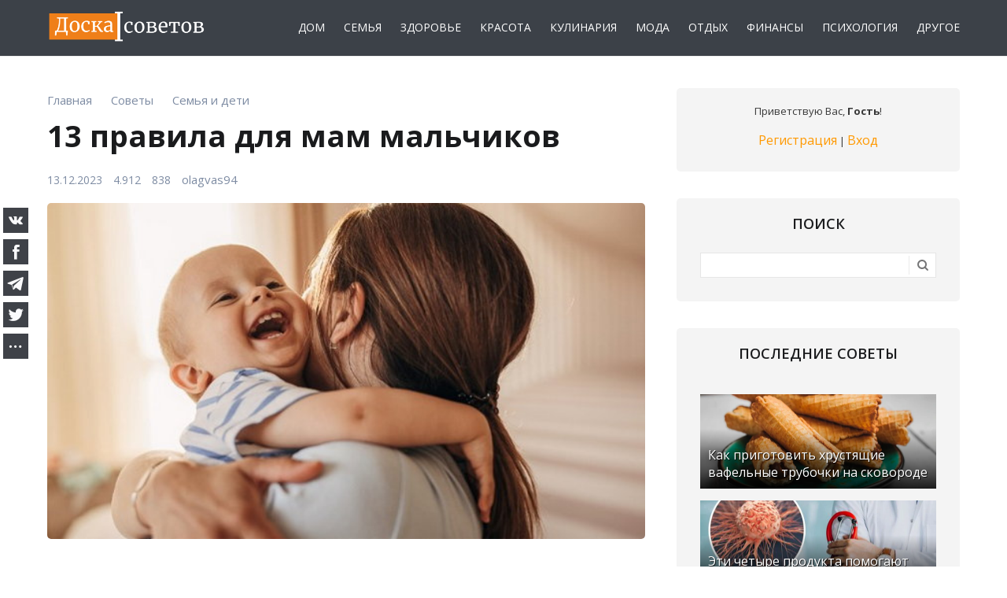

--- FILE ---
content_type: text/html; charset=UTF-8
request_url: https://doskasovetov.com/article/13_pravila_dlja_mam_malchikov/2023-12-13-9087
body_size: 15197
content:
<!DOCTYPE html>
<html id="root">
<head>
<meta charset="utf-8">
<title>13 правила для мам мальчиков</title>
<meta name="description" content="Каждый вечер я говорю своему сыну: &laquo;Я тебя люблю&raquo;. И мальчик, которому 7 лет, отвечает мне: &laquo;Всё равно я люблю тебя больше&raquo;&he...">
<meta name="keywords" content="">
<link type="text/css" rel="stylesheet" href="/_st/my.css" />
<link rel="icon" href="/favicon.ico" type="image/x-icon">
<link rel="shortcut icon" href="/favicon.ico" type="image/x-icon">
<meta name="referrer" content="always">
<meta name="viewport" content="width=device-width, initial-scale=1, maximum-scale=1"/>
<link href="https://fonts.googleapis.com/css?family=Merriweather:300,300i,400,400i,700,700i,900,900i|Open+Sans:400,400i,600,700,800&amp;subset=cyrillic,cyrillic-ext,latin-ext"
rel="stylesheet">
<script type="text/javascript">
var currentPageIdTemplate = 'entry', currentModuleTemplate = 'news';
</script>
<script src="https://kit.fontawesome.com/41bed31f44.js" crossorigin="anonymous"></script>
<link rel="canonical" href="https://doskasovetov.com/article/13_pravila_dlja_mam_malchikov/2023-12-13-9087" />

<link rel="image_src" href="https://doskasovetov.com/_nw/90/84114635.jpg" />
<meta name="author" content="olagvas94" />
<meta property="og:type" content="article" />
<meta property="og:url" content="https://doskasovetov.com/article/13_pravila_dlja_mam_malchikov/2023-12-13-9087" />
<meta property="og:title" content="13 правила для мам мальчиков" />
<meta property="og:description" content="Каждый вечер я говорю своему сыну: &laquo;Я тебя люблю&raquo;. И мальчик, которому 7 лет, отвечает мне: &laquo;Всё равно я люблю тебя больше&raquo;&he..." />
<meta property="og:image" content="https://doskasovetov.com/_nw/90/84114635.jpg" />
<meta property="og:site_name" content="doskasovetov.com">

<meta name="twitter:card" content="summary" />
<meta name="twitter:site" content="@doskasovetov" />
<meta name="twitter:title" content="13 правила для мам мальчиков">
<meta name="twitter:description" content="Каждый вечер я говорю своему сыну: &laquo;Я тебя люблю&raquo;. И мальчик, которому 7 лет, отвечает мне: &laquo;Всё равно я люблю тебя больше&raquo;&he..." />
<meta name="twitter:url" content="https://doskasovetov.com/article/13_pravila_dlja_mam_malchikov/2023-12-13-9087" />
<meta name="twitter:image" content="https://doskasovetov.com/_nw/90/84114635.jpg" />


	<link rel="stylesheet" href="/.s/src/base.min.css" />
	<link rel="stylesheet" href="/.s/src/layer7.min.css" />

	<script src="/.s/src/jquery-3.6.0.min.js"></script>
	
	<script src="/.s/src/uwnd.min.js"></script>
	<link rel="stylesheet" href="/.s/src/ulightbox/ulightbox.min.css" />
	<link rel="stylesheet" href="/.s/src/socCom.min.css" />
	<link rel="stylesheet" href="/.s/src/social.css" />
	<script src="/.s/src/ulightbox/ulightbox.min.js"></script>
	<script src="/.s/src/socCom.min.js"></script>
	<script src="//sys000.ucoz.net/cgi/uutils.fcg?a=soc_comment_get_data&site=edoskasovetov"></script>
	<script>
/* --- UCOZ-JS-DATA --- */
window.uCoz = {"layerType":7,"ssid":"021063075146675354552","language":"ru","site":{"host":"doskasovetov.ucoz.net","domain":"doskasovetov.com","id":"edoskasovetov"},"module":"news","uLightboxType":1,"country":"US","sign":{"5255":"Помощник","7254":"Изменить размер","5458":"Следующий","3125":"Закрыть","7287":"Перейти на страницу с фотографией.","7252":"Предыдущий","7251":"Запрошенный контент не может быть загружен. Пожалуйста, попробуйте позже.","7253":"Начать слайд-шоу"}};
/* --- UCOZ-JS-CODE --- */

		function eRateEntry(select, id, a = 65, mod = 'news', mark = +select.value, path = '', ajax, soc) {
			if (mod == 'shop') { path = `/${ id }/edit`; ajax = 2; }
			( !!select ? confirm(select.selectedOptions[0].textContent.trim() + '?') : true )
			&& _uPostForm('', { type:'POST', url:'/' + mod + path, data:{ a, id, mark, mod, ajax, ...soc } });
		}

		function updateRateControls(id, newRate) {
			let entryItem = self['entryID' + id] || self['comEnt' + id];
			let rateWrapper = entryItem.querySelector('.u-rate-wrapper');
			if (rateWrapper && newRate) rateWrapper.innerHTML = newRate;
			if (entryItem) entryItem.querySelectorAll('.u-rate-btn').forEach(btn => btn.remove())
		}
 function uSocialLogin(t) {
			var params = {"facebook":{"width":950,"height":520},"yandex":{"height":515,"width":870},"vkontakte":{"height":400,"width":790},"google":{"height":600,"width":700},"ok":{"height":390,"width":710}};
			var ref = escape(location.protocol + '//' + ('doskasovetov.com' || location.hostname) + location.pathname + ((location.hash ? ( location.search ? location.search + '&' : '?' ) + 'rnd=' + Date.now() + location.hash : ( location.search || '' ))));
			window.open('/'+t+'?ref='+ref,'conwin','width='+params[t].width+',height='+params[t].height+',status=1,resizable=1,left='+parseInt((screen.availWidth/2)-(params[t].width/2))+',top='+parseInt((screen.availHeight/2)-(params[t].height/2)-20)+'screenX='+parseInt((screen.availWidth/2)-(params[t].width/2))+',screenY='+parseInt((screen.availHeight/2)-(params[t].height/2)-20));
			return false;
		}
		function TelegramAuth(user){
			user['a'] = 9; user['m'] = 'telegram';
			_uPostForm('', {type: 'POST', url: '/index/sub', data: user});
		}
function loginPopupForm(params = {}) { new _uWnd('LF', ' ', -250, -100, { closeonesc:1, resize:1 }, { url:'/index/40' + (params.urlParams ? '?'+params.urlParams : '') }) }
/* --- UCOZ-JS-END --- */
</script>

	<style>.UhideBlock{display:none; }</style>
</head>
<body>
<!--U1AHEADER1Z--><header>
<div id="header">
<div class="wrapper clearfix">
<div class="mobile__flex">

<div id="site-logo"><a href="https://doskasovetov.com/"><img src="https://doskasovetov.com/img/logo.png" border="0" alt="Логотип Доски советов" width="" height="" /></a></div>



<div class="nav_mobile">
<nav>
<div id="catmenu" class="clearfix">
<!-- <sblock_nmenu> -->
<!-- <bc> --><div id="uNMenuDiv1" class="uMenuV"><ul class="uMenuRoot">
<li><a  href="https://doskasovetov.com/home" ><span>Дом</span></a></li>
<li><a  href="https://doskasovetov.com/family" ><span>Семья</span></a></li>
<li><a  href="https://doskasovetov.com/health" ><span>Здоровье</span></a></li>
<li><a  href="https://doskasovetov.com/beauty" ><span>Красота</span></a></li>
<li><a  href="https://doskasovetov.com/cook" ><span>Кулинария</span></a></li>
<li><a  href="https://doskasovetov.com/fashion" ><span>Мода</span></a></li>
<li><a  href="https://doskasovetov.com/tourism" ><span>Отдых</span></a></li>
<li><a  href="https://doskasovetov.com/finance" ><span>Финансы</span></a></li>
<li><a  href="https://doskasovetov.com/psychology" ><span>Психология</span></a></li>
<li><a  href="https://doskasovetov.com/tips" ><span>Другое</span></a></li></ul></div><!-- </bc> -->
<!-- </sblock_nmenu> -->
</div>
</nav>
</div>






</div>
</div>
</div>




</header>




<!--/U1AHEADER1Z-->
<div id="casing">
<div class="wrapper clearfix">

<!-- <middle> -->
<div id="content" >

<section class="module-news"><!-- <body> -->

<table border="0" width="100%" cellspacing="1" cellpadding="2" class="eBlock">

<tr><td>

<div class="entryBreadcrumPM">
<span class="navHere" itemscope itemtype="https://schema.org/BreadcrumbList"> 
 <span itemprop="itemListElement" itemscope itemtype="https://schema.org/ListItem"><a href="https://doskasovetov.com/" itemprop="item"><span itemprop="name">Главная</span></a><meta itemprop="position" content="0" /></span><i class="fa fa-angle-right"></i>
 <span itemprop="itemListElement" itemscope itemtype="https://schema.org/ListItem"><a href="https://doskasovetov.com/article/" itemprop="item"><span itemprop="name">Советы</span></a><meta itemprop="position" content="1" /></span><i class="fa fa-angle-right"></i>
 <span itemprop="itemListElement" itemscope itemtype="https://schema.org/ListItem"><a href="https://doskasovetov.com/family" itemprop="item"><span itemprop="name">Семья и дети</span></a><meta itemprop="position" content="2" /></span>
 </span>
</div>

</td></tr>

<tr><td width="100%"><div class="eTitle"><div style="float:right;font-size:9px;"></div><h1>13 правила для мам мальчиков</h1></div></td></tr>


<tr><td>
<div class="eDetailsFlex">
<div class="eDetailsPM">
<span class="e-date"><span class="ed-title"><i class="far fa-calendar"></i></span> <span class="ed-value">13.12.2023</span></span>
<span class="ed-sep"> | </span><span class="e-rating"><span class="ed-title"><!--<s3119>--><i class="fa fa-thumbs-o-up" aria-hidden="true"></i>
<!--</s>--></span> <span class="ed-value"><span id="entRating9087">4.9</span><span id="entRated9087">12</span></span></span>
<span class="e-reads"><span class="ed-title"><!--<s3177>--><i class="fa fa-eye" aria-hidden="true"></i><!--</s>--></span>
<span class="ed-value">838</span></span><span class="ed-sep"> | </span>
<span class="e-author"><span class="ed-title"><!--<s3178>--><i class="fa fa-address-book-o" aria-hidden="true"></i><!--</s>--></span> 
<span class="ed-value"><a href="javascript:;" rel="nofollow" onclick="window.open('/index/8-1', 'up1', 'scrollbars=1,top=0,left=0,resizable=1,width=700,height=375'); return false;">olagvas94</a></span></span><br>
</div>
</div>
</td></tr>


<tr><td class="eMessage eMessageadm"><div class="imgonein"><img src="https://doskasovetov.com/_nw/90/84114635.jpg" alt="13 правила для мам мальчиков" width="" height=""></div>
<p>Каждый вечер я говорю своему сыну: &laquo;Я тебя люблю&raquo;. И мальчик, которому 7 лет, отвечает мне: &laquo;Всё равно я люблю тебя больше&raquo;&hellip; Некоторым мамам особенно повезло, у них есть сын. Связь матери и ребенка очень крепкая, но в случае с сыновьями она особенная.</p>

<p>Человек, который весь день занимался немыслимыми делами &mdash; очень быстро бегал, шалил, дрался и капризничал, вечером превращается в настолько нежное и чуткое существо, что даже не верится! Это важный момент: нужно дать ребенку знать, что его любовь &mdash; взаимна, и мама любит его несмотря ни на что.</p>

<p>Тогда из мальчика вырастет настоящий мужчина, не только сильный, ответственный и соответствующий представлениям о мужчинах в этом мире, но и умеющий любить! А ведь это главное для человека &mdash; уметь дарить свою любовь другим и ценить ее.</p>

<p>Эти правила понятны каждой маме, но даже самым старательным родителям стоит напоминать подобные вещи. Ведь ежедневная суета порой стирает суть происходящего &mdash; ради чего, собственно, все мы здесь собрались и для чего всё делаем. Вспомни самые прекрасные моменты, которые выпадают на долю мамы, воспитывающей сына!</p>

<h2>Чувства превращаются в слова</h2>

<p>Чтобы помочь ребенку справляться с эмоциями, стоит научить его выражать свои чувства словами. Здоровый ребенок &mdash; тот, который не сдерживает свои эмоции, понимает себя, умеет контролировать ощущения и называет вещи своими именами. Эмоциональная зажатость порождает множество болезней! Показывай собственным примером, как выражать эмоции правильно и как их называть.</p>

<h2>Поддержка навсегда</h2>

<p>Главный поклонник сына &mdash; его мама, конечно. Она знает всё о его достижениях и промахах, помнит мельчайшие детали его жизни. Иногда сыну может быть стыдно за своего преданного фаната, но он всегда будет знать, что в этом мире есть человек, для которого он &mdash; самый главный.</p>

<h2>Домохозяин</h2>

<p>Делай хозяйственные дела вместе с сыном, учи его готовить, стирать, убирать и следить за собой. Ему это точно пригодится!</p>

<h2>Чтение вместе</h2>

<p>Читайте книги вместе! Когда ребенок уже читает самостоятельно, очень здорово просто сидеть рядом с ним и читать свою книгу. Пример взрослого заразителен!</p>

<h2>Танец</h2>

<p>Танцуйте вместе, и никогда не высмеивай неловкие движения ребенка. Танец &mdash; способ узнать свое тело получше и выразить состояние через движение. Это прекрасная терапия от плохого настроения и стресса.</p>

<h2>Хорошие люди</h2>

<p>Вокруг много хороших людей, и каждый &mdash; прекрасен по-своему! Учи ребенка быть восприимчивым к позитивным примерам, рассказывай о выдающихся ученых, путешественниках, писателях&hellip; Вера в людей прививается с детства. Когда ее нет, жизнь теряет смысл. С негативом сын еще успеет столкнуться, а вот видеть во всем хорошее &mdash; этому можно научить.</p>

<h2>Лучший пример</h2>

<p>Супергерой &mdash; это мама. Самая умная, красивая и добрая. Всегда помни о том, что ты &mdash; идеал для своего ребенка и соответствуй ему.</p>

<h2>Хорошие манеры</h2>

<p>Уметь уступать место, быть вежливым и даже учтивым, уважать женщин &mdash; полезные качества. Они будут располагать людей к сыну и способствовать социальной адаптации. Всегда демонстрируй вежливость собственным примером.</p>

<h2>Вера</h2>

<p>Человек должен верить во что-то. Если ты оберегаешь ребенка от религии, научи его верить в добро и справедливость, в карму. Вера спасает от одиночества и отчаяния и будет с ребенком всю его жизнь.</p>

<h2>Нежность</h2>

<p>Есть вещи, с которыми нужно быть бережным и нежным. Животные, природа, маленькие дети и чувства других людей &mdash; настоящие сокровища.</p>

<h2>Вещи</h2>

<p>Вещи ломаются, портятся и загрязняются, это неизбежно. Мама должна принять это как данность. Лишняя ссора по поводу запачканной одежды ни к чему, намного лучше учить ребенка исправлять последствия своей бурной деятельности.</p>

<h2>Интересы</h2>

<p>Поддерживать взаимопонимание с сыном очень важно, а для этого нужно интересоваться тем, что ему интересно. Для мамы это полезно &mdash; узнавая что-то новое, она сохраняет свою молодость!</p>

<h2>Прогулки</h2>

<p>Чаще гуляйте вместе, наслаждайтесь красотой вокруг. Научи ребенка понимать природу и получать удовольствие от наблюдений.</p> 

</td></tr>


<tr><td colspan="2" class="eDetails">
<div class="eDetailsFlexPD">
<div class="eDetailsPD"><div class="rate-stars-wrapper" style="float:right">
		<style type="text/css">
			.u-star-rating-16 { list-style:none; margin:0px; padding:0px; width:80px; height:16px; position:relative; background: url('/.s/t/1715/rating.png') top left repeat-x }
			.u-star-rating-16 li{ padding:0px; margin:0px; float:left }
			.u-star-rating-16 li a { display:block;width:16px;height: 16px;line-height:16px;text-decoration:none;text-indent:-9000px;z-index:20;position:absolute;padding: 0px;overflow:hidden }
			.u-star-rating-16 li a:hover { background: url('/.s/t/1715/rating.png') left center;z-index:2;left:0px;border:none }
			.u-star-rating-16 a.u-one-star { left:0px }
			.u-star-rating-16 a.u-one-star:hover { width:16px }
			.u-star-rating-16 a.u-two-stars { left:16px }
			.u-star-rating-16 a.u-two-stars:hover { width:32px }
			.u-star-rating-16 a.u-three-stars { left:32px }
			.u-star-rating-16 a.u-three-stars:hover { width:48px }
			.u-star-rating-16 a.u-four-stars { left:48px }
			.u-star-rating-16 a.u-four-stars:hover { width:64px }
			.u-star-rating-16 a.u-five-stars { left:64px }
			.u-star-rating-16 a.u-five-stars:hover { width:80px }
			.u-star-rating-16 li.u-current-rating { top:0 !important; left:0 !important;margin:0 !important;padding:0 !important;outline:none;background: url('/.s/t/1715/rating.png') left bottom;position: absolute;height:16px !important;line-height:16px !important;display:block;text-indent:-9000px;z-index:1 }
		</style><script>
			var usrarids = {};
			function ustarrating(id, mark) {
				if (!usrarids[id]) {
					usrarids[id] = 1;
					$(".u-star-li-"+id).hide();
					_uPostForm('', { type:'POST', url:`/news`, data:{ a:65, id, mark, mod:'news', ajax:'2' } })
				}
			}
		</script><ul id="uStarRating9087" class="uStarRating9087 u-star-rating-16" title="Рейтинг: 4.9/12">
			<li id="uCurStarRating9087" class="u-current-rating uCurStarRating9087" style="width:98%;"></li><li class="u-star-li-9087"><a href="javascript:;" onclick="ustarrating('9087', 1)" class="u-one-star">1</a></li>
				<li class="u-star-li-9087"><a href="javascript:;" onclick="ustarrating('9087', 2)" class="u-two-stars">2</a></li>
				<li class="u-star-li-9087"><a href="javascript:;" onclick="ustarrating('9087', 3)" class="u-three-stars">3</a></li>
				<li class="u-star-li-9087"><a href="javascript:;" onclick="ustarrating('9087', 4)" class="u-four-stars">4</a></li>
				<li class="u-star-li-9087"><a href="javascript:;" onclick="ustarrating('9087', 5)" class="u-five-stars">5</a></li></ul></div></div>

<div class="eDetailsDP"><span class="ed-sep"> | </span><span class="e-tags"><span class="ed-title"><!--<s5308>--><i class="fa fa-tags" aria-hidden="true"></i>
<!--</s>--></span> <span class="ed-value"><noindex><a href="/search/%D0%B2%D0%BE%D1%81%D0%BF%D0%B8%D1%82%D0%B0%D0%BD%D0%B8%D0%B5/" rel="nofollow" class="eTag">воспитание</a>, <a href="/search/%D0%BF%D0%BE%D1%82%D1%80%D0%B5%D0%B1%D0%BD%D0%BE%D1%81%D1%82%D0%B8/" rel="nofollow" class="eTag">потребности</a>, <a href="/search/%D0%B7%D0%B0%D0%B1%D0%BE%D1%82%D0%B0/" rel="nofollow" class="eTag">забота</a></noindex></span></span></div>
</div>
</td></tr>
</table>


<div class="readmore">
<div class="rmtitle">Сейчас читают</div>
<div class="rmentry"> <a class="clink" href="https://doskasovetov.com/article/ehti_chetyre_produkta_pomogajut_predotvratit_rak/2026-01-17-12405"> <span class="rmentryimg"><img src="https://doskasovetov.com/_nw/124/26667280.webp" width="" height="" alt="Эти четыре продукта помогают предотвратить рак"></span> <span class="rmentryspan">Эти четыре продукта помогают предотвратить рак</span> </a> </div><div class="rmentry"> <a class="clink" href="https://doskasovetov.com/article/izbegajte_ikh_kakie_udobrenija_opasny_dlja_urozhaja_na_ogorode/2026-01-13-12384"> <span class="rmentryimg"><img src="https://doskasovetov.com/_nw/123/30779490.webp" width="" height="" alt="Избегайте их: какие удобрения опасны для урожая на огороде"></span> <span class="rmentryspan">Избегайте их: какие удобрения опасны для урожая на огороде</span> </a> </div><div class="rmentry"> <a class="clink" href="https://doskasovetov.com/article/5_vuzov_velikobritanii_dlja_obuchenija_arkhitekture_i_dizajnu/2026-01-06-12367"> <span class="rmentryimg"><img src="https://doskasovetov.com/_nw/123/05059096.webp" width="" height="" alt="5 ВУЗов Великобритании для обучения архитектуре и дизайну"></span> <span class="rmentryspan">5 ВУЗов Великобритании для обучения архитектуре и дизайну</span> </a> </div></div>


<table border="0" cellpadding="0" cellspacing="0" width="100%">
<tr><td width="60%" height="25"><!--<s5183>-->Всего комментариев<!--</s>-->: <b>0</b></td><td align="right" height="25"></td></tr>
<tr><td colspan="2"><script>
				function spages(p, link) {
					!!link && location.assign(atob(link));
				}
			</script>
			<div id="comments"></div>
			<div id="newEntryT"></div>
			<div id="allEntries"></div>
			<div id="newEntryB"></div>
			<script>
				(function() {
					'use strict';
					var commentID = ( /comEnt(\d+)/.exec(location.hash) || {} )[1];
					if (!commentID) {
						return window.console && console.info && console.info('comments, goto page', 'no comment id');
					}
					var selector = '#comEnt' + commentID;
					var target = $(selector);
					if (target.length) {
						$('html, body').animate({
							scrollTop: ( target.eq(0).offset() || { top: 0 } ).top
						}, 'fast');
						return window.console && console.info && console.info('comments, goto page', 'found element', selector);
					}
					$.get('/index/802', {
						id: commentID
					}).then(function(response) {
						if (!response.page) {
							return window.console && console.warn && console.warn('comments, goto page', 'no page within response', response);
						}
						spages(response.page);
						setTimeout(function() {
							target = $(selector);
							if (!target.length) {
								return window.console && console.warn && console.warn('comments, goto page', 'comment element not found', selector);
							}
							$('html, body').animate({
								scrollTop: ( target.eq(0).offset() || { top: 0 } ).top
							}, 'fast');
							return window.console && console.info && console.info('comments, goto page', 'scrolling to', selector);
						}, 500);
					}, function(response) {
						return window.console && console.error && console.error('comments, goto page', response.responseJSON);
					});
				})();
			</script>
		</td></tr>
<tr><td colspan="2" align="center"></td></tr>
<tr><td colspan="2" height="10"></td></tr>
</table>

<form name="socail_details" id="socail_details" onsubmit="return false;">
						   <input type="hidden" name="social" value="">
						   <input type="hidden" name="data" value="">
						   <input type="hidden" name="id" value="9087">
						   <input type="hidden" name="ssid" value="021063075146675354552">
					   </form><div id="postFormContent" class="">
		<form method="post" name="addform" id="acform" action="/index/" onsubmit="return addcom(this)" class="news-com-add" data-submitter="addcom"><script>
		function _dS(a){var b=a.split(''),c=b.pop();return b.map(function(d){var e=d.charCodeAt(0)-c;return String.fromCharCode(32>e?127-(32-e):e)}).join('')}
		var _y8M = _dS('?lqsxw#w|sh@%klgghq%#qdph@%vrv%#ydoxh@%96;3<:578%#2A3');
		function addcom( form, data = {} ) {
			if (document.getElementById('addcBut')) {
				document.getElementById('addcBut').disabled = true;
			} else {
				try { document.addform.submit.disabled = true; } catch(e) {}
			}

			if (document.getElementById('eMessage')) {
				document.getElementById('eMessage').innerHTML = '<span style="color:#999"><img src="/.s/img/ma/m/i2.gif" border="0" align="absmiddle" width="13" height="13"> Идёт передача данных...</span>';
			}

			_uPostForm(form, { type:'POST', url:'/index/', data })
			return false
		}
document.write(_y8M);</script>
				<div class="mc-widget">
					<script>
						var socRedirect = location.protocol + '//' + ('doskasovetov.com' || location.hostname) + location.pathname + location.search + (location.hash && location.hash != '#' ? '#reloadPage,' + location.hash.substr(1) : '#reloadPage,gotoAddCommentForm' );
						socRedirect = encodeURIComponent(socRedirect);

						try{var providers = {};} catch (e) {}

						function socialRepost(entry_link, message) {
							console.log('Check witch Social network is connected.');

							var soc_type = jQuery("form#acform input[name='soc_type']").val();
							switch (parseInt(soc_type)) {
							case 101:
								console.log('101');
								var newWin = window.open('https://vk.com/share.php?url='+entry_link+'&description='+message+'&noparse=1','window','width=640,height=500,scrollbars=yes,status=yes');
							  break;
							case 102:
								console.log('102');
								var newWin = window.open('https://www.facebook.com/sharer/sharer.php?u='+entry_link+'&description='+encodeURIComponent(message),'window','width=640,height=500,scrollbars=yes,status=yes');
							  break;
							case 103:
								console.log('103');

							  break;
							case 104:
								console.log('104');

							  break;
							case 105:
								console.log('105');

							  break;
							case 106:
								console.log('106');

							  break;
							case 107:
								console.log('107');
								var newWin = window.open('https://twitter.com/intent/tweet?source=webclient&url='+entry_link+'&text='+encodeURIComponent(message)+'&callback=?','window','width=640,height=500,scrollbars=yes,status=yes');
							  break;
							case 108:
								console.log('108');

							  break;
							case 109:
								console.log('109');
								var newWin = window.open('https://plusone.google.com/_/+1/confirm?hl=en&url='+entry_link,'window','width=600,height=610,scrollbars=yes,status=yes');
							  break;
							}
						}

						function updateSocialDetails(type) {
							console.log('updateSocialDetails');
							jQuery.getScript('//sys000.ucoz.net/cgi/uutils.fcg?a=soc_comment_get_data&site=edoskasovetov&type='+type, function() {
								jQuery("form#socail_details input[name='social']").val(type);
								jQuery("form#socail_details input[name=data]").val(data[type]);
								jQuery("form#acform input[name=data]").val(data[type]);
								_uPostForm('socail_details',{type:'POST',url:'/index/778', data:{'m':'2', 'vi_commID': '', 'catPath': ''}});
							});
						}

						function logoutSocial() {
							console.log('delete cookie');
							delete_msg_cookie();
							jQuery.getScript('//sys000.ucoz.net/cgi/uutils.fcg?a=soc_comment_clear_data&site=edoskasovetov', function(){window.location.reload();});
						}

						function utf8_to_b64( str) {
							return window.btoa(encodeURIComponent( escape( str )));
						}

						function b64_to_utf8( str) {
							return unescape(decodeURIComponent(window.atob( str )));
						}

						function getCookie(c_name) {
							var c_value = " " + document.cookie;
							var c_start = c_value.indexOf(" " + c_name + "=");
							if (c_start == -1) {
								c_value = null;
							} else {
								c_start = c_value.indexOf("=", c_start) + 1;
								var c_end = c_value.indexOf(";", c_start);
								if (c_end == -1) {
									c_end = c_value.length;
								}
								c_value = unescape(c_value.substring(c_start,c_end));
							}
							return c_value;
						}

						var delete_msg_cookie = function() {
							console.log('delete_msg_cookie');
							document.cookie = 'msg=;expires=Thu, 01 Jan 1970 00:00:01 GMT;';
						};

						function preSaveMessage() {
							var msg = jQuery("form#acform textarea").val();
							if (msg.length > 0) {
								document.cookie = "msg="+utf8_to_b64(msg)+";"; //path="+window.location.href+";
							}
						}

						function googleAuthHandler(social) {
							if (!social) return
							if (!social.enabled || !social.handler) return

							social.window = window.open(social.url, '_blank', 'width=600,height=610');
							social.intervalId = setInterval(function(social) {
								if (social.window.closed) {
									clearInterval(social.intervalId)
									self.location.reload()
								}
							}, 1000, social)
						}

						

						(function(jq) {
							jq(document).ready(function() {
								
																
								jQuery(".uf-tooltip a.uf-tt-exit").attr('href','/index/10');
								console.log('ready - update details');
								console.log('scurrent', window.scurrent);
								if (typeof(window.scurrent) != 'undefined' && scurrent > 0 && data[scurrent]) {
									jQuery("#postFormContent").html('<div style="width:100%;text-align:center;padding-top:50px;"><img alt="" src="/.s/img/ma/m/i3.gif" border="0" width="220" height="19" /></div>');

									jQuery("form#socail_details input[name=social]").val(scurrent);
									jQuery("form#socail_details input[name=data]").val(data[scurrent]);
									updateSocialDetails(scurrent);
								}
								jQuery('a#js-ucf-start').on('click', function(event) {
									event.preventDefault();
									if (scurrent == 0) {
										window.open("//sys000.ucoz.net/cgi/uutils.fcg?a=soc_comment_auth",'SocialLoginWnd','width=500,height=350,resizable=yes,titlebar=yes');
									}
								});

								jQuery('#acform a.login-with').on('click', function(event) {
									event.preventDefault();
									let social = providers[ this.dataset.social ];

									if (typeof(social) != 'undefined' && social.enabled == 1) {
										if (social.handler) {
											social.handler(social);
										} else {
											// unetLoginWnd
											let newWin = window.open(social.url, "_blank", 'width=600,height=610,scrollbars=yes,status=yes');
										}
									}
								});
							});
						})(jQuery);
					</script>
				</div>

<div class="uForm uComForm">
	
	<div class="uauth-small-links uauth-links-set1"><span class="auth-links-label">Войдите:</span> <div class="auth-social-list inline-social-list"><a href="javascript:;" onclick="window.open('https://login.uid.me/?site=edoskasovetov&ref='+escape(location.protocol + '//' + ('doskasovetov.com' || location.hostname) + location.pathname + ((location.hash ? ( location.search ? location.search + '&' : '?' ) + 'rnd=' + Date.now() + location.hash : ( location.search || '' )))),'uidLoginWnd','width=580,height=450,resizable=yes,titlebar=yes');return false;" class="login-with uid" title="Войти через uID" rel="nofollow"><i></i></a><a href="javascript:;" onclick="return uSocialLogin('vkontakte');" data-social="vkontakte" class="login-with vkontakte" title="Войти через ВКонтакте" rel="nofollow"><i></i></a><a href="javascript:;" onclick="return uSocialLogin('facebook');" data-social="facebook" class="login-with facebook" title="Войти через Facebook" rel="nofollow"><i></i></a><a href="javascript:;" onclick="return uSocialLogin('yandex');" data-social="yandex" class="login-with yandex" title="Войти через Яндекс" rel="nofollow"><i></i></a><a href="javascript:;" onclick="return uSocialLogin('google');" data-social="google" class="login-with google" title="Войти через Google" rel="nofollow"><i></i></a><a href="javascript:;" onclick="return uSocialLogin('ok');" data-social="ok" class="login-with ok" title="Войти через Одноклассники" rel="nofollow"><i></i></a></div></div>
	<div class="uComForm-inner">
		<span class="ucf-avatar"><img src="/.s/img/icon/social/noavatar.png" alt="avatar" /></span>
		<div class="ucf-content ucf-start-content">
			<ul class="uf-form ucf-form">
				<li><textarea class="uf-txt-input commFl js-start-txt" placeholder="Оставьте ваш комментарий..."></textarea>
				<li><button class="uf-btn" onclick="preSaveMessage(); window.open('/index/800?ref='+window.location.href, 'SocialLoginWnd', 'width=500,height=410,resizable=yes,titlebar=yes');">Отправить</button>
			</ul>
		</div>
	</div>
	
</div><input type="hidden" name="ssid" value="021063075146675354552" />
				<input type="hidden" name="a"  value="36" />
				<input type="hidden" name="m"  value="2" />
				<input type="hidden" name="id" value="9087" />
				
				<input type="hidden" name="soc_type" id="csoc_type" />
				<input type="hidden" name="data" id="cdata" />
			</form>
		</div>
<!-- </body> --></section>
</div>

<aside>
<div id="sidebar">
<div class="sidebox clearfix">
<div class="inner">
<div style="text-align:center;">
<span><!--<s5212>-->Приветствую Вас<!--</s>-->, <b>Гость</b>!</span>

<br><br>

<a title="Регистрация" href="/register"><!--<s3089>-->Регистрация<!--</s>--></a>
|
<a title="Вход" href="javascript:;" rel="nofollow" onclick="loginPopupForm(); return false;"><!--<s3087>-->Вход<!--</s>--></a>

</div>
</div>
</div>
<!--U1CLEFTER1Z-->




<!-- <block7> -->

<div class="sidebox clearfix">
<div class="sidetitle"><span><!-- <bt> --><!--<s3163>-->Поиск<!--</s>--><!-- </bt> --></span></div>
<div class="inner">
<div align="center"><!-- <bc> -->
		<div class="searchForm">
			<form onsubmit="this.sfSbm.disabled=true" method="get" style="margin:0" action="/search/">
				<div align="center" class="schQuery">
					<input type="text" name="q" maxlength="30" size="20" class="queryField" />
				</div>
				<div align="center" class="schBtn">
					<input type="submit" class="searchSbmFl" name="sfSbm" value="Найти" />
				</div>
				<input type="hidden" name="t" value="0">
			</form>
		</div><!-- </bc> --></div>
</div>
</div>

<!-- </block7> -->






<!-- <block> -->
<div class="sidebox clearfix">
<div class="sidetitle"><span>Последние советы</span></div>
<div class="inner"><div class="infone"> <a class="clink" href="https://doskasovetov.com/article/kak_prigotovit_khrustjashhie_vafelnye_trubochki_na_skovorode/2026-01-17-12406"><img src="https://doskasovetov.com/_nw/124/01981480.webp" width="" height="" alt="Как приготовить хрустящие вафельные трубочки на сковороде" ><span>Как приготовить хрустящие вафельные трубочки на сковороде</span></a> </div> <div class="infone"> <a class="clink" href="https://doskasovetov.com/article/ehti_chetyre_produkta_pomogajut_predotvratit_rak/2026-01-17-12405"><img src="https://doskasovetov.com/_nw/124/26667280.webp" width="" height="" alt="Эти четыре продукта помогают предотвратить рак" ><span>Эти четыре продукта помогают предотвратить рак</span></a> </div> <div class="infone"> <a class="clink" href="https://doskasovetov.com/article/kak_izbavitsja_ot_plokhikh_myslej/2026-01-17-12404"><img src="https://doskasovetov.com/_nw/124/05096020.webp" width="" height="" alt="Как избавиться от плохих мыслей" ><span>Как избавиться от плохих мыслей</span></a> </div> <div class="infone"> <a class="clink" href="https://doskasovetov.com/article/polza_ili_vred_vrach_raskryl_vsju_pravdu_o_nitratakh_v_ovoshhakh/2026-01-17-12403"><img src="https://doskasovetov.com/_nw/124/12259618.webp" width="" height="" alt="Польза или вред. Врач раскрыл всю правду о нитратах в овощах" ><span>Польза или вред. Врач раскрыл всю правду о нитратах в овощах</span></a> </div> </div>
</div>
<!-- </block> -->






<!-- <block> -->
<div class="sidebox clearfix">
<div class="sidetitle"><span>Популярные советы</span></div>
<div class="inner"><div class="infone"> <a class="clink" href="https://doskasovetov.com/article/ehtot_prostoj_sposob_pomozhet_vam_bystro_otmyt_dukhovku_bez_vsjakoj_khimii/2026-01-03-12353"><img src="https://doskasovetov.com/_nw/123/13433354.webp" width="" height="" alt="Этот простой способ поможет вам быстро отмыть духовку без всякой «хими..." ><span>Этот простой способ поможет вам быстро отмыть духовку без всякой «хими...</span></a> </div> <div class="infone"> <a class="clink" href="https://doskasovetov.com/article/nazvany_znaki_zodiaka_u_kotorykh_nachinaetsja_chernaja_polosa/2026-01-03-12352"><img src="https://doskasovetov.com/_nw/123/82867946.webp" width="" height="" alt="Названы знаки Зодиака, у которых начинается «черная» полоса" ><span>Названы знаки Зодиака, у которых начинается «черная» полоса</span></a> </div> <div class="infone"> <a class="clink" href="https://doskasovetov.com/article/poleznye_svojstva_avokado/2026-01-03-12354"><img src="https://doskasovetov.com/_nw/123/83718682.webp" width="" height="" alt="Полезные свойства авокадо" ><span>Полезные свойства авокадо</span></a> </div> <div class="infone"> <a class="clink" href="https://doskasovetov.com/article/ehti_neochevidnye_simptomy_gipertonii_preduprezhdajut_o_smertelnoj_bolezni/2026-01-03-12351"><img src="https://doskasovetov.com/_nw/123/15871287.webp" width="" height="" alt="Эти неочевидные симптомы гипертонии предупреждают о смертельной болезн..." ><span>Эти неочевидные симптомы гипертонии предупреждают о смертельной болезн...</span></a> </div> </div>
</div>
<!-- </block> -->


<!-- <block> -->
<div class="sidebox clearfix sideboxcos">
<div class="sidetitle"><span>Мы на Facebook!</span></div>
<div class="inner "><iframe src="https://www.facebook.com/plugins/page.php?href=https%3A%2F%2Fwww.facebook.com%2Fdoskasovetov%2F&tabs&width=280&height=130&small_header=false&adapt_container_width=true&hide_cover=false&hide_cta=true&show_facepile=false&appId" width="280" height="130" style="border:none;overflow:hidden" scrolling="no" frameborder="0" allowTransparency="true" allow="encrypted-media"></iframe></div>
</div>
<!-- </block> -->


<!-- <block9> -->

<div class="sidebox clearfix">
<div class="sidetitle"><span><!-- <bt> --><!--<s5171>-->Календарь<!--</s>--><!-- </bt> --></span></div>
<div class="inner">
<div align="center"><!-- <bc> -->
		<table border="0" cellspacing="1" cellpadding="2" class="calTable">
			<tr><td align="center" class="calMonth" colspan="7"><a title="Ноябрь 2023" class="calMonthLink cal-month-link-prev" rel="nofollow" href="/article/2023-11">&laquo;</a>&nbsp; <a class="calMonthLink cal-month-current" rel="nofollow" href="/article/2023-12">Декабрь 2023</a> &nbsp;<a title="Январь 2024" class="calMonthLink cal-month-link-next" rel="nofollow" href="/article/2024-01">&raquo;</a></td></tr>
		<tr>
			<td align="center" class="calWday">Пн</td>
			<td align="center" class="calWday">Вт</td>
			<td align="center" class="calWday">Ср</td>
			<td align="center" class="calWday">Чт</td>
			<td align="center" class="calWday">Пт</td>
			<td align="center" class="calWdaySe">Сб</td>
			<td align="center" class="calWdaySu">Вс</td>
		</tr><tr><td>&nbsp;</td><td>&nbsp;</td><td>&nbsp;</td><td>&nbsp;</td><td align="center" class="calMdayIs"><a class="calMdayLink" href="/article/2023-12-01" title="6 Сообщений">1</a></td><td align="center" class="calMdayIs"><a class="calMdayLink" href="/article/2023-12-02" title="5 Сообщений">2</a></td><td align="center" class="calMdayIs"><a class="calMdayLink" href="/article/2023-12-03" title="7 Сообщений">3</a></td></tr><tr><td align="center" class="calMdayIs"><a class="calMdayLink" href="/article/2023-12-04" title="5 Сообщений">4</a></td><td align="center" class="calMdayIs"><a class="calMdayLink" href="/article/2023-12-05" title="5 Сообщений">5</a></td><td align="center" class="calMdayIs"><a class="calMdayLink" href="/article/2023-12-06" title="5 Сообщений">6</a></td><td align="center" class="calMdayIs"><a class="calMdayLink" href="/article/2023-12-07" title="5 Сообщений">7</a></td><td align="center" class="calMdayIs"><a class="calMdayLink" href="/article/2023-12-08" title="6 Сообщений">8</a></td><td align="center" class="calMdayIs"><a class="calMdayLink" href="/article/2023-12-09" title="5 Сообщений">9</a></td><td align="center" class="calMdayIs"><a class="calMdayLink" href="/article/2023-12-10" title="5 Сообщений">10</a></td></tr><tr><td align="center" class="calMdayIs"><a class="calMdayLink" href="/article/2023-12-11" title="6 Сообщений">11</a></td><td align="center" class="calMdayIs"><a class="calMdayLink" href="/article/2023-12-12" title="5 Сообщений">12</a></td><td align="center" class="calMdayIsA"><a class="calMdayLink" href="/article/2023-12-13" title="5 Сообщений">13</a></td><td align="center" class="calMdayIs"><a class="calMdayLink" href="/article/2023-12-14" title="5 Сообщений">14</a></td><td align="center" class="calMdayIs"><a class="calMdayLink" href="/article/2023-12-15" title="6 Сообщений">15</a></td><td align="center" class="calMdayIs"><a class="calMdayLink" href="/article/2023-12-16" title="6 Сообщений">16</a></td><td align="center" class="calMdayIs"><a class="calMdayLink" href="/article/2023-12-17" title="6 Сообщений">17</a></td></tr><tr><td align="center" class="calMdayIs"><a class="calMdayLink" href="/article/2023-12-18" title="7 Сообщений">18</a></td><td align="center" class="calMdayIs"><a class="calMdayLink" href="/article/2023-12-19" title="5 Сообщений">19</a></td><td align="center" class="calMdayIs"><a class="calMdayLink" href="/article/2023-12-20" title="5 Сообщений">20</a></td><td align="center" class="calMdayIs"><a class="calMdayLink" href="/article/2023-12-21" title="6 Сообщений">21</a></td><td align="center" class="calMdayIs"><a class="calMdayLink" href="/article/2023-12-22" title="5 Сообщений">22</a></td><td align="center" class="calMdayIs"><a class="calMdayLink" href="/article/2023-12-23" title="5 Сообщений">23</a></td><td align="center" class="calMdayIs"><a class="calMdayLink" href="/article/2023-12-24" title="6 Сообщений">24</a></td></tr><tr><td align="center" class="calMdayIs"><a class="calMdayLink" href="/article/2023-12-25" title="5 Сообщений">25</a></td><td align="center" class="calMdayIs"><a class="calMdayLink" href="/article/2023-12-26" title="5 Сообщений">26</a></td><td align="center" class="calMdayIs"><a class="calMdayLink" href="/article/2023-12-27" title="6 Сообщений">27</a></td><td align="center" class="calMdayIs"><a class="calMdayLink" href="/article/2023-12-28" title="5 Сообщений">28</a></td><td align="center" class="calMdayIs"><a class="calMdayLink" href="/article/2023-12-29" title="5 Сообщений">29</a></td><td align="center" class="calMdayIs"><a class="calMdayLink" href="/article/2023-12-30" title="5 Сообщений">30</a></td><td align="center" class="calMdayIs"><a class="calMdayLink" href="/article/2023-12-31" title="6 Сообщений">31</a></td></tr></table><!-- </bc> --></div>
</div>
</div>

<!-- </block9> -->

<!--/U1CLEFTER1Z-->
</div>
</aside>

<!-- </middle> -->

</div>
</div>
<!--U1BFOOTER1Z--><footer>
<div id="footer">
<div class="wrapper top-part clearfix">
<div class="footerdiv">


<div class="foot1">
<div class="count">
<div class="gacount"><a href="https://doskasovetov.com/ga" title="Посещаемость сайта по Google Analytics"><img src="https://doskasovetov.com/img/Logo_Google_Analytics.png" alt="Google Analytics" width="88" height="30"></a></div>
<div class="yacount">
</div>




</div>
<div class="about-content">
&copy; 2020-2026. doskasovetov.com. <br>
<p>При использовании материалов в публикацию необходимо включить: активную ссылку
на статью, размещенную на нашем сайте. Мнения и взгляды авторов не всегда совпадают 
с точкой зрения редакции. Материалы подготовлены на основе информации открытых источников.</p>
<p>Наш сайт является полностью открытым ресурсом, где все посетители могут
присылать свои публикации. Все публикуемые материалы наших посетителей на 
страницах «DoskaSovetov» несут в себе информационные, научные и познавательные цели.</p>
</div>
</div>

<div class="foot2">
<div class="footitle">Советы</div>
<div class="foolink"><div id="uNMenuDiv1" class="uMenuV"><ul class="uMenuRoot">
<li><a  href="https://doskasovetov.com/home" ><span>Дом</span></a></li>
<li><a  href="https://doskasovetov.com/family" ><span>Семья</span></a></li>
<li><a  href="https://doskasovetov.com/health" ><span>Здоровье</span></a></li>
<li><a  href="https://doskasovetov.com/beauty" ><span>Красота</span></a></li>
<li><a  href="https://doskasovetov.com/cook" ><span>Кулинария</span></a></li>
<li><a  href="https://doskasovetov.com/fashion" ><span>Мода</span></a></li>
<li><a  href="https://doskasovetov.com/tourism" ><span>Отдых</span></a></li>
<li><a  href="https://doskasovetov.com/finance" ><span>Финансы</span></a></li>
<li><a  href="https://doskasovetov.com/psychology" ><span>Психология</span></a></li>
<li><a  href="https://doskasovetov.com/tips" ><span>Другое</span></a></li></ul></div></div>
</div>

<div class="foot3">
<div class="footitle">Сайт</div>
<div class="foolink">
<ul>
<li><a href="https://doskasovetov.com/">Главная</a></li>
<li><a href="https://doskasovetov.com/article/">Все советы</a></li>
<li><a href="https://doskasovetov.com/about">О сайте</a></li>
<li><a href="https://doskasovetov.com/contacts">Контакты</a></li>
<li><a href="https://doskasovetov.com/article/rss/">RSS-лента</a></li>
</ul>
</div>
</div>

<div class="foot4">
<div class="soc-title">Мы в социальных сетях</div>
<div id="soc-box">
<span><a rel="nofollow" href="https://twitter.com/doskasovetov" class="soc-tw" target="_blank"></a></span>
<span><a rel="nofollow" href="https://www.facebook.com/doskasovetov/" class="soc-fc" target="_blank"></a></span>
<span><a rel="nofollow" href="https://vk.com/public193871651" class="soc-vk" target="_blank"></a></span>
</div>
</div>


</div>
</div>
</div>
</footer>

<!-- Global site tag (gtag.js) - Google Analytics -->
<script async src="https://www.googletagmanager.com/gtag/js?id=UA-159251382-3"></script>
<script>
  window.dataLayer = window.dataLayer || [];
  function gtag(){dataLayer.push(arguments);}
  gtag('js', new Date());

  gtag('config', 'UA-159251382-3');
</script>


<!-- uSocial -->
<script async src="https://usocial.pro/usocial/usocial.js?v=6.1.4" data-script="usocial" charset="utf-8"></script>
<div class="uSocial-Share" data-pid="9e7a948aa692034c9aab13a4c22c7418" data-type="share" data-options="rect,style4,default,left,slide-down,size32,eachCounter0,counter0" data-social="vk,fb,telegram,twi,spoiler" data-mobile="vi,wa"></div>
<!-- /uSocial -->

<script>
$('.menu-btn').on('click', function(e) {
  e.preventDefault();
  $(this).toggleClass('menu-btn_active');
  $('.menu-nav').toggleClass('menu-nav_active');
});
</script>

<!--/U1BFOOTER1Z-->
<link rel="stylesheet" href="/.s/t/1715/jquery.bxslider.min.css">
<script src="/.s/t/1715/jquery.bxslider.min.js"></script>
<script type="text/javascript" src="/.s/t/1715/ui.js"></script>


<script type="application/ld+json">
{ "@context": "https://schema.org",
  "@type": "Article",
  "mainEntityOfPage": {
  "@type": "WebPage",
  "@id": "https://doskasovetov.com/article/13_pravila_dlja_mam_malchikov/2023-12-13-9087"
  },
  "headline": "13 правила для мам мальчиков",
  "description": "Каждый вечер я говорю своему сыну: &laquo;Я тебя люблю&raquo;. И мальчик, которому 7 лет, отвечает мне: &laquo;Всё равно я люблю тебя больше&raquo;&he...",
  "image": "https://doskasovetov.com/_nw/90/84114635.jpg",  
  "author": {
  "@type": "Person",
  "name": "olagvas94",
  "url": "https://doskasovetov.com/"
  },  
  "publisher": {
  "@type": "Organization",
  "name": "Доска советов",
  "logo": {
      "@type": "ImageObject",
      "url": "https://doskasovetov.com/img/Doska-logo.jpg"
  }
  },
  "datePublished": "13.12.2023T15:03",
  "dateModified": "13.12.2023T15:03"
}
</script>
<script type="application/ld+json">
	{"@context": "https://schema.org",
	"@type": "Review",
	"itemReviewed": {
	"@context": "https://schema.org",
	"@type": "MediaObject",
	"name": "13 правила для мам мальчиков"
	,"aggregateRating": {
	"@type": "AggregateRating",
	"ratingValue": "4.9",
	"reviewCount": "12"
		}
		},
	"name": "13 правила для мам мальчиков",
	"author": {
	"@type": "Person",
	"name": "olagvas94"
		}
	}
</script>
<script type="application/ld+json">
    {"@context": "https://schema.org",
     "@type": "WebSite",
     "url": "https://doskasovetov.com/",
     "potentialAction": {
     "@type": "SearchAction",
     "target": {
     "@type": "EntryPoint",
     "urlTemplate": "https://doskasovetov.com/search?q={search_term_string}"
      },
     "query-input": "required name=search_term_string"
     }
    }
</script>



</body>
</html>
<!-- 0.16060 (s757) -->